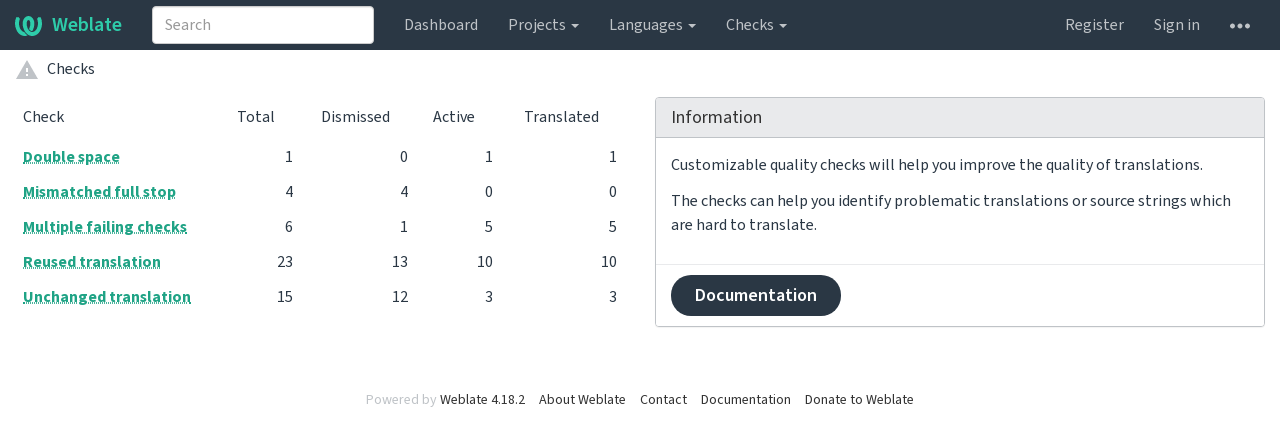

--- FILE ---
content_type: text/html; charset=utf-8
request_url: https://translate.pkp.sfu.ca/checks/?project=plugins&component=classic&language=pt_BR
body_size: 4634
content:







<!DOCTYPE html>

<html lang="en" dir="ltr">
 <head>
  <meta http-equiv="X-UA-Compatible" content="IE=edge" />
  <meta name="referrer" content="origin" />
  <meta name="author" content="Michal Čihař" />
  <meta name="copyright" content="Copyright &copy; Michal Čihař" />
  <meta name="robots" content="noindex,nofollow" />
  <meta name="monetization" content="$ilp.uphold.com/ENU7fREdeZi9" />

  <title>
  Failing checks @ Weblate

</title>
  <meta name="description" content="This site runs Weblate for localizing various software projects." />
  <meta name="twitter:card" content="summary_large_image" />

  
  

  
  <meta property="og:image" content="http://translate.pkp.sfu.ca/exports/og.png" />
  <link rel="alternate" type="application/rss+xml" title="RSS feed" href="/exports/rss/" />
  
  




<link rel="stylesheet" href="/static/CACHE/css/output.5bdc9b519e3a.css" type="text/css"><link rel="stylesheet" href="/static/CACHE/css/output.89b4a18b852e.css" type="text/css" media="(prefers-color-scheme: dark)">




  <script src="/js/i18n/" defer></script>
<script src="/static/CACHE/js/output.114145530572.js" defer></script>




  <link rel="image_src" type="image/png" href="/static/weblate-128.png"/>
  <link rel="icon" type="image/png" sizes="32x32" href="/static/logo-32.png">
  <link rel="icon" type="image/png" sizes="16x16" href="/static/logo-16.png">
  <link rel="apple-touch-icon" sizes="180x180" href="/static/weblate-180.png"/>
  <link rel="mask-icon" href="/static/weblate-black.svg" color="#144d3f">
  <meta name="msapplication-TileColor" content="#144d3f">
  <meta name="msapplication-config" content="/browserconfig.xml">
  <link rel="manifest" href="/site.webmanifest">
  
  
  <meta name="theme-color" content="#144d3f">

  <meta name="viewport" content="width=device-width, initial-scale=1" />
  <meta property="og:site_name" content="Weblate" />
  <meta property="og:title" content="Failing checks" />
  <meta property="og:description" content="This site runs Weblate for localizing various software projects." />




 </head>

 <body >
 <div id="popup-alerts"></div>
 <header>
<nav class="navbar navbar-default navbar-static-top navbar-inverse" role="navigation">
  <div class="container-fluid">
    <!-- Brand and toggle get grouped for better mobile display -->
    <div class="navbar-header">
      <button type="button" class="navbar-toggle" data-toggle="collapse" data-target="#wl-navbar-main" id="navbar-toggle">
        <span class="sr-only">Toggle navigation</span>
        <span class="icon-bar"></span>
        <span class="icon-bar"></span>
        <span class="icon-bar"></span>
      </button>
      
<a class="navbar-brand" href="/"><svg width="27" height="20" version="1.1" viewBox="0 0 27 20" xmlns="http://www.w3.org/2000/svg"><path d="m13.505 4.028c-0.0017-4e-5 -0.0034-7.5e-5 -5e-3 -1.05e-4 -0.0017 3e-5 -0.0034 6.5e-5 -5e-3 1.05e-4 -0.11025-0.0015-0.22073 0.01793-0.32591 0.06238-0.59671 0.25261-0.9728 0.90036-1.2087 1.5476-0.20481 0.56175-0.29546 1.1651-0.29679 1.7605l-0.0016 0.07791c-0.0019 0.03033-0.0043 0.06055-0.0075 0.09067 0.02191 1.5184 0.30756 3.048 0.90819 4.445 0.67267 1.5645 1.7419 3.0037 3.2516 3.6616 1.1389 0.49637 2.4014 0.37928 3.4336-0.20534 1.2816-0.72588 2.2062-2.0094 2.8114-3.3878 1.2572-2.8648 1.2874-6.3574 0.03289-9.2972 1.2227-0.63339 1.22-1.8963 1.22-1.8963s1.1453 0.82078 2.4332 0.30544c1.715 4.0186 1.6736 8.75-0.13474 12.708-1.0572 2.3139-2.7738 4.3411-5.0202 5.384-1.9998 0.9286-4.3513 0.9518-6.3527 0.07963-1.7985-0.78402-3.2613-2.1966-4.3137-3.839-1.5242-2.3788-2.246-5.2748-2.2492-8.1286h0.01183c-9.01e-4 -0.03006-0.0013-0.06012-9.54e-4 -0.09024 0.02318-2.5663 1.0748-5.18 3.1841-6.5213 0.77462-0.49257 1.6798-0.77459 2.5936-0.78467 0.01046-8.1e-5 0.02122-1.32e-4 0.03183-1.51e-4 0.01379-1e-5 0.02811 4.4e-5 0.04191 1.51e-4 0.91371 0.01007 1.8189 0.2921 2.5936 0.78467 2.1093 1.3413 3.1609 3.9551 3.1841 6.5213 3.18e-4 0.03012-5.3e-5 0.06018-9.55e-4 0.09024h0.01183c-0.0031 2.7121-0.65515 5.4624-2.0282 7.7706-0.39383-2e-3 -0.78628-0.08215-1.1562-0.24339-0.83333-0.36312-1.5671-1.0489-2.1641-1.9768 0.17024-0.30266 0.32367-0.61606 0.46065-0.93466 0.60064-1.3969 0.88629-2.9266 0.90819-4.445-0.0032-0.03012-0.0057-0.06034-0.0075-0.09067l-0.0016-0.07792c-0.0013-0.59534-0.09198-1.1987-0.29679-1.7605-0.23595-0.64722-0.61204-1.295-1.2087-1.5476-0.10522-0.04446-0.21573-0.06389-0.32591-0.06255v1.8e-4zm-0.88468 15.396c-1.97 0.81042-4.258 0.76693-6.2107-0.13979-2.2465-1.043-3.963-3.0701-5.0202-5.384-1.8083-3.9579-1.8497-8.6893-0.13474-12.708 1.2879 0.51534 2.4332-0.30544 2.4332-0.30544s-0.0027 1.2629 1.22 1.8963c-1.2545 2.9398-1.2243 6.4325 0.03289 9.2972 0.60525 1.3784 1.5298 2.662 2.8114 3.3878 0.45742 0.25906 0.96005 0.42632 1.4771 0.48907 0.0019 3e-3 0.0038 6e-3 0.0057 9e-3 0.91308 1.425 2.0633 2.6126 3.3853 3.4577z"/></svg>Weblate</a>

    </div>

    <!-- Collect the nav links, forms, and other content for toggling -->
    <div class="collapse navbar-collapse" id="wl-navbar-main">
      <form class="navbar-form navbar-left">
        <div class="form-group">
          <input type="text" class="form-control" id="sitewide-search" placeholder="Search">
        </div>
      </form>
      <ul class="nav navbar-nav">
        <li><a href="/">Dashboard</a></li>
        <li class="dropdown">
          <a href="#" class="dropdown-toggle" data-toggle="dropdown" id="projects-menu">Projects <b class="caret"></b></a>
          <ul class="dropdown-menu">
            
            
            <li><a href="/projects/">Browse all projects</a></li>
          </ul>
        </li>
        
        <li class="dropdown">
          <a href="#" class="dropdown-toggle" data-toggle="dropdown" id="languages-menu">Languages <b class="caret"></b></a>
          <ul class="dropdown-menu">
          
          
            <li><a href="/languages/">Browse all languages</a></li>
          </ul>
        </li>
        <li class="dropdown">
          <a href="#" class="dropdown-toggle" data-toggle="dropdown" id="checks-menu">Checks <b class="caret"></b></a>
          <ul class="dropdown-menu">
            
            
            <li><a href="/checks/">Checks overview</a></li>
          </ul>
        </li>
        
      </ul>
      <ul class="nav navbar-nav navbar-right flip">

        
        
        

        
        
        
        <li><a class="button" id="register-button" href="/accounts/register/">Register</a></li>
        
        <li><a class="button" id="login-button" href="/accounts/login/?next=/checks/%3Fproject%3Dplugins%26component%3Dclassic%26language%3Dpt_BR">Sign in</a></li>
        

        
        

        
        

        
        <li class="dropdown">
          <a href="#" class="dropdown-toggle" data-toggle="dropdown" title="Help">
            <span class="hidden-xs"><svg width="16" height="4" version="1.1" viewBox="0 0 16 4" xmlns="http://www.w3.org/2000/svg"><path d="m12 2c0-1.1046 0.89543-2 2-2s2 0.89543 2 2-0.89543 2-2 2-2-0.89543-2-2zm-6 0c0-1.1046 0.89543-2 2-2s2 0.89543 2 2-0.89543 2-2 2-2-0.89543-2-2zm-6 0c0-1.1046 0.89543-2 2-2s2 0.89543 2 2-0.89543 2-2 2-2-0.89543-2-2z"/></svg></span>
            <span class="visible-xs-inline">
              Help
              <b class="caret"></b>
            </span>
          </a>
          <ul class="dropdown-menu">
            
              <li><a href="https://weblate.org/support/">Get support</a></li>
            
            
            <li><a href="/contact/">Contact</a></li>
            <li><a href="/about/">About Weblate</a></li>
            <li role="separator" class="divider"></li>
            <li><a href="https://docs.weblate.org/en/weblate-4.18.2/index.html">Documentation</a></li>
            <li><a href="https://weblate.org/contribute/">Contribute to Weblate</a></li>
            <li><a href="https://weblate.org/donate/">Donate to Weblate</a></li>
          </ul>
        </li>
      </ul>
    </div>
  </div>
</nav>

<h1>
<ol class="breadcrumb">
<li class="bread-icon">
<svg width="24" height="24" version="1.1" viewBox="0 0 24 24" xmlns="http://www.w3.org/2000/svg"><path d="m13 14h-2v-4h2m0 8h-2v-2h2m-12 5h22l-11-19-11 19z"/></svg>
</li>

<li><a href="/checks/">Checks</a></li>

</ol>
<div class="clearfix"></div>
</h1>

</header>

<div class="main-content ">









<div class="row">
<div class="col-lg-6">

<table class="sort table progress-table table-listing">
    <thead>
        <tr>
            <th>Check</th>
            <th class="number">Total</th>
            <th class="number">Dismissed</th>
            <th class="number">Active</th>
            <th class="number">Translated</th>
        </tr>
    </thead>
    <tbody>
    
        <tr data-href="/checks/double_space/?project=plugins&amp;component=classic" class="clickable-row">
            <th><a href="/checks/double_space/?project=plugins&amp;component=classic"><abbr title="Translation contains double space">Double space</abbr></a></th>
            <td class="number" data-value="1">1</td>
            <td class="number" data-value="0">0</td>
            <td class="number" data-value="1">1</td>
            <td class="number" data-value="1">1</td>
        </tr>
    
        <tr data-href="/checks/end_stop/?project=plugins&amp;component=classic" class="clickable-row">
            <th><a href="/checks/end_stop/?project=plugins&amp;component=classic"><abbr title="Source and translation do not both end with a full stop">Mismatched full stop</abbr></a></th>
            <td class="number" data-value="4">4</td>
            <td class="number" data-value="4">4</td>
            <td class="number" data-value="0">0</td>
            <td class="number" data-value="0">0</td>
        </tr>
    
        <tr data-href="/checks/multiple_failures/?project=plugins&amp;component=classic" class="clickable-row">
            <th><a href="/checks/multiple_failures/?project=plugins&amp;component=classic"><abbr title="The translations in several languages have failing checks">Multiple failing checks</abbr></a></th>
            <td class="number" data-value="6">6</td>
            <td class="number" data-value="1">1</td>
            <td class="number" data-value="5">5</td>
            <td class="number" data-value="5">5</td>
        </tr>
    
        <tr data-href="/checks/reused/?project=plugins&amp;component=classic" class="clickable-row">
            <th><a href="/checks/reused/?project=plugins&amp;component=classic"><abbr title="Different strings are translated the same.">Reused translation</abbr></a></th>
            <td class="number" data-value="23">23</td>
            <td class="number" data-value="13">13</td>
            <td class="number" data-value="10">10</td>
            <td class="number" data-value="10">10</td>
        </tr>
    
        <tr data-href="/checks/same/?project=plugins&amp;component=classic" class="clickable-row">
            <th><a href="/checks/same/?project=plugins&amp;component=classic"><abbr title="Source and translation are identical">Unchanged translation</abbr></a></th>
            <td class="number" data-value="15">15</td>
            <td class="number" data-value="12">12</td>
            <td class="number" data-value="3">3</td>
            <td class="number" data-value="3">3</td>
        </tr>
    
    </tbody>
</table>

</div>

<div class="col-lg-6">
<div class="panel panel-default">
  <div class="panel-heading"><h4 class="panel-title">Information</h4></div>
  <div class="panel-body">
  <p>Customizable quality checks will help you improve the quality of translations.</p>
  <p>The checks can help you identify problematic translations or source strings which are hard to translate.</p>
  </div>
  <div class="panel-footer">
  <a class="btn btn-primary" href="https://docs.weblate.org/en/weblate-4.18.2/user/checks.html">Documentation</a>
  </div>
</div>
</div>
</div>

</div>



</div>
<form id="link-post" method="POST">
<input type="hidden" name="csrfmiddlewaretoken" value="rvcvUGhzX3QLBWzMWRrGDC3SbHp17IURK1L5IS4IK6Orcw9N24b278HTSbusTj6U">
</form>
<!-- Creates the bootstrap modal where the image will appear -->
<div class="modal fade fullmodal" id="imagemodal" tabindex="-1" role="dialog" aria-labelledby="screenshotModal" aria-hidden="true">
  <div class="modal-dialog">
    <div class="modal-content">
      <div class="modal-header">
        <button type="button" class="close" data-dismiss="modal"><span aria-hidden="true">&times;</span><span class="sr-only">Close</span></button>
        <h4 class="modal-title" id="screenshotModal"></h4>
      </div>
      <div class="modal-body">
        <img src="" id="imagepreview" class="img-responsive">
      </div>
      <div class="modal-footer">
        <a class="btn btn-warning" id="modalDetailsLink" data-edit-text="Edit screenshot">Screenshot details</a>
        <button type="button" class="btn btn-primary" data-dismiss="modal">Close</button>
      </div>
    </div>
  </div>
</div>


<footer>
 <ul>
  <li>Powered by <a href="https://weblate.org/">Weblate 4.18.2</a></li>
  <li><a href="/about/">About Weblate</a></li>
  
  
  
  <li><a href="/contact/">Contact</a></li>
  <li><a href="https://docs.weblate.org/en/weblate-4.18.2/index.html">Documentation</a></li>
  <li><a href="https://weblate.org/donate/">Donate to Weblate</a></li>
 </ul>
</footer>





 </body>
</html>
